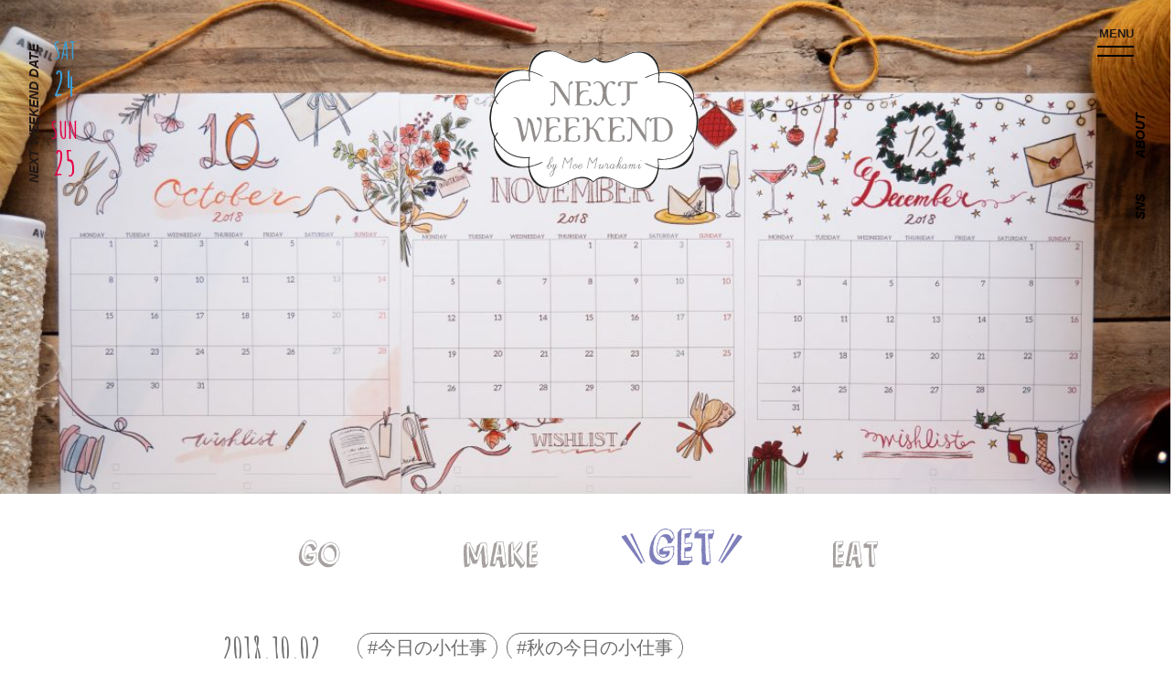

--- FILE ---
content_type: text/html; charset=UTF-8
request_url: https://nextweekend.jp/41017/
body_size: 16013
content:
<!DOCTYPE HTML>
<html lang="ja-JP">
<head>

<!-- Google tag (gtag.js) -->
<script async src="https://www.googletagmanager.com/gtag/js?id=G-JSP5T0MY77"></script>
<script>
  window.dataLayer = window.dataLayer || [];
  function gtag(){dataLayer.push(arguments);}
  gtag('js', new Date());
  gtag('config', 'G-JSP5T0MY77');
</script>

<!-- Google Tag Manager -->
<script>(function(w,d,s,l,i){w[l]=w[l]||[];w[l].push({'gtm.start':
new Date().getTime(),event:'gtm.js'});var f=d.getElementsByTagName(s)[0],
j=d.createElement(s),dl=l!='dataLayer'?'&l='+l:'';j.async=true;j.src=
'https://www.googletagmanager.com/gtm.js?id='+i+dl;f.parentNode.insertBefore(j,f);
})(window,document,'script','dataLayer','GTM-PL65797');</script>
<!-- End Google Tag Manager -->

<!-- Google Tag Manager -->
<script>(function(w,d,s,l,i){w[l]=w[l]||[];w[l].push({'gtm.start':
new Date().getTime(),event:'gtm.js'});var f=d.getElementsByTagName(s)[0],
j=d.createElement(s),dl=l!='dataLayer'?'&l='+l:'';j.async=true;j.src=
'https://www.googletagmanager.com/gtm.js?id='+i+dl;f.parentNode.insertBefore(j,f);
})(window,document,'script','dataLayer','GTM-MN9R5Q7');</script>
<!-- End Google Tag Manager -->

	<meta charset="UTF-8">
	<meta name="viewport" content="width=device-width, user-scalable=no, initial-scale=1.0, maximum-scale=1.0">
	<meta name="google" content="notranslate" />
	<meta http-equiv="content-language" content="ja">
	<meta name="google-site-verification" content="zAVBlywMKXC73y4ChbOVU4_ju16diK_WBPsybeG2wCs" />
	<meta property="og:image" content="https://nextweekend.jp/wp/wp-content/uploads/2018/10/6-800x533.jpg">
	<meta name="twitter:image" content="https://nextweekend.jp/wp/wp-content/uploads/2018/10/6-800x533.jpg">
	<meta itemprop="image" content="https://nextweekend.jp/wp/wp-content/themes/nextweekend/img/twitter_card.jpg">

	<link rel="shortcut icon" href="https://nextweekend.jp/wp/wp-content/themes/nextweekend/img/favicon.ico?201912122">
	<link rel="apple-touch-icon-precomposed" href="https://nextweekend.jp/wp/wp-content/themes/nextweekend/img/iosicon_150x150.png?201912122">

	<link href="https://fonts.googleapis.com/css?family=Amatic+SC:400,700|Delius" rel="stylesheet">
	<link href="https://fonts.googleapis.com/css?family=IM+Fell+Double+Pica" rel="stylesheet">
	<link href="https://fonts.googleapis.com/css?family=Josefin+Sans:400,400i,500,500i,700,700i&amp;display=swap&amp;subset=latin-ext,vietnamese" rel="stylesheet">
	<link rel="stylesheet" href="https://nextweekend.jp/wp/wp-content/themes/nextweekend/css/normalize.css">
	<link rel="stylesheet" type="text/css" href="//cdn.jsdelivr.net/npm/slick-carousel@1.8.1/slick/slick.css"/>
	<link rel="stylesheet" href="https://nextweekend.jp/wp/wp-content/themes/nextweekend/css/slider.css">
	<link rel="stylesheet" href="https://nextweekend.jp/wp/wp-content/themes/nextweekend/css/style.css?1768827648">
	<script type="text/javascript" src="https://nextweekend.jp/wp/wp-content/themes/nextweekend/js/jquery-2.2.4.min.js"></script>
	<script src="https://www.youtube.com/iframe_api"></script>
	<script type="text/javascript" src="//cdn.jsdelivr.net/npm/slick-carousel@1.8.1/slick/slick.min.js"></script>
	<script type="text/javascript" src="https://nextweekend.jp/wp/wp-content/themes/nextweekend/js/slider.js"></script>
	<script type="text/javascript" src="https://nextweekend.jp/wp/wp-content/themes/nextweekend/js/script.js?2020051901"></script>


	<script>var allowedBrowsers=["IEWin7","Chrome","Safari"];</script>
	<script src="https://nextweekend.jp/wp/wp-content/themes/nextweekend/js/SmoothScroll.min.js?ver=1.4.10"></script>
	<script>SmoothScroll({frameRate:60,animationTime:500,stepSize:100,pulseAlgorithm:1,pulseScale:4,pulseNormalize:1,accelerationDelta:50,accelerationMax:3,keyboardSupport:1,arrowScroll:50,fixedBackground:1});</script>
	<!--[if lt IE 9]>
		<script src="js/jquery-1.12.4.min.js"></script>
		<script src="js/html5shiv-printshiv.js"></script>
		<script src="js/html5shiv.js"></script>
	<![endif]-->
	<title>繋げて、塗って、楽しめる。 #今日の小仕事 カレンダー vol.1 - NEXTWEEKEND</title>

		<!-- All in One SEO 4.1.10 -->
		<meta name="description" content="小さな画面の中でなんでも出来てしまう、便利な時代。 だからこそ、生活の中に散りばめられた ちょっとしたアナログ" />
		<meta name="robots" content="max-image-preview:large" />
		<link rel="canonical" href="https://nextweekend.jp/41017/" />
		<meta property="og:locale" content="ja_JP" />
		<meta property="og:site_name" content="NEXTWEEKEND" />
		<meta property="og:type" content="article" />
		<meta property="og:title" content="繋げて、塗って、楽しめる。 #今日の小仕事 カレンダー vol.1 - NEXTWEEKEND" />
		<meta property="og:description" content="小さな画面の中でなんでも出来てしまう、便利な時代。 だからこそ、生活の中に散りばめられた ちょっとしたアナログ" />
		<meta property="og:url" content="https://nextweekend.jp/41017/" />
		<meta property="article:published_time" content="2018-10-02T08:51:31+00:00" />
		<meta property="article:modified_time" content="2022-10-11T08:56:50+00:00" />
		<meta name="twitter:card" content="summary_large_image" />
		<meta name="twitter:title" content="繋げて、塗って、楽しめる。 #今日の小仕事 カレンダー vol.1 - NEXTWEEKEND" />
		<meta name="twitter:description" content="小さな画面の中でなんでも出来てしまう、便利な時代。 だからこそ、生活の中に散りばめられた ちょっとしたアナログ" />
		<script type="application/ld+json" class="aioseo-schema">
			{"@context":"https:\/\/schema.org","@graph":[{"@type":"WebSite","@id":"https:\/\/nextweekend.jp\/#website","url":"https:\/\/nextweekend.jp\/","name":"NEXTWEEKEND","description":"\u5b63\u7bc0\u306e\u697d\u3057\u307f\u3068\u5c0f\u3055\u306a\u5de5\u592b\u3067\u3001\u7406\u60f3\u306e\u751f\u6d3b\u3092\u53f6\u3048\u308b","inLanguage":"ja","publisher":{"@id":"https:\/\/nextweekend.jp\/#organization"}},{"@type":"Organization","@id":"https:\/\/nextweekend.jp\/#organization","name":"NEXTWEEKEND","url":"https:\/\/nextweekend.jp\/"},{"@type":"BreadcrumbList","@id":"https:\/\/nextweekend.jp\/41017\/#breadcrumblist","itemListElement":[{"@type":"ListItem","@id":"https:\/\/nextweekend.jp\/#listItem","position":1,"item":{"@type":"WebPage","@id":"https:\/\/nextweekend.jp\/","name":"\u30db\u30fc\u30e0","description":"\u300cNEXTWEEKEND\u300d\u30e9\u30a4\u30d5\u30b9\u30bf\u30a4\u30eb\u30d7\u30ed\u30c7\u30e5\u30fc\u30b5\u30fc\u6751\u4e0a\u840c\u304c\u4e3b\u5bb0\u3059\u308b\u30a6\u30a7\u30d6\u30de\u30ac\u30b8\u30f3\u3002\u6b21\u306e\u9031\u672b\u306b\u53d6\u308a\u5165\u308c\u305f\u3044\u7406\u60f3\u306e\u751f\u6d3b\u3092\u63d0\u6848\u3057\u307e\u3059\u3002#\u9031\u672b\u91ce\u5fc3\u304c\u30dd\u30a4\u30f3\u30c8\u3002","url":"https:\/\/nextweekend.jp\/"}}]},{"@type":"Person","@id":"https:\/\/nextweekend.jp\/author\/garten_author\/#author","url":"https:\/\/nextweekend.jp\/author\/garten_author\/","name":"garten_author","image":{"@type":"ImageObject","@id":"https:\/\/nextweekend.jp\/41017\/#authorImage","url":"https:\/\/secure.gravatar.com\/avatar\/a22b45a5d755e552a57d59f9f0584bb3?s=96&d=mm&r=g","width":96,"height":96,"caption":"garten_author"}},{"@type":"WebPage","@id":"https:\/\/nextweekend.jp\/41017\/#webpage","url":"https:\/\/nextweekend.jp\/41017\/","name":"\u7e4b\u3052\u3066\u3001\u5857\u3063\u3066\u3001\u697d\u3057\u3081\u308b\u3002 #\u4eca\u65e5\u306e\u5c0f\u4ed5\u4e8b \u30ab\u30ec\u30f3\u30c0\u30fc vol.1 - NEXTWEEKEND","description":"\u5c0f\u3055\u306a\u753b\u9762\u306e\u4e2d\u3067\u306a\u3093\u3067\u3082\u51fa\u6765\u3066\u3057\u307e\u3046\u3001\u4fbf\u5229\u306a\u6642\u4ee3\u3002 \u3060\u304b\u3089\u3053\u305d\u3001\u751f\u6d3b\u306e\u4e2d\u306b\u6563\u308a\u3070\u3081\u3089\u308c\u305f \u3061\u3087\u3063\u3068\u3057\u305f\u30a2\u30ca\u30ed\u30b0","inLanguage":"ja","isPartOf":{"@id":"https:\/\/nextweekend.jp\/#website"},"breadcrumb":{"@id":"https:\/\/nextweekend.jp\/41017\/#breadcrumblist"},"author":"https:\/\/nextweekend.jp\/author\/garten_author\/#author","creator":"https:\/\/nextweekend.jp\/author\/garten_author\/#author","image":{"@type":"ImageObject","@id":"https:\/\/nextweekend.jp\/#mainImage","url":"https:\/\/nextweekend.jp\/wp\/wp-content\/uploads\/2018\/10\/6.jpg","width":4979,"height":3319},"primaryImageOfPage":{"@id":"https:\/\/nextweekend.jp\/41017\/#mainImage"},"datePublished":"2018-10-02T08:51:31+09:00","dateModified":"2022-10-11T08:56:50+09:00"},{"@type":"BlogPosting","@id":"https:\/\/nextweekend.jp\/41017\/#blogposting","name":"\u7e4b\u3052\u3066\u3001\u5857\u3063\u3066\u3001\u697d\u3057\u3081\u308b\u3002 #\u4eca\u65e5\u306e\u5c0f\u4ed5\u4e8b \u30ab\u30ec\u30f3\u30c0\u30fc vol.1 - NEXTWEEKEND","description":"\u5c0f\u3055\u306a\u753b\u9762\u306e\u4e2d\u3067\u306a\u3093\u3067\u3082\u51fa\u6765\u3066\u3057\u307e\u3046\u3001\u4fbf\u5229\u306a\u6642\u4ee3\u3002 \u3060\u304b\u3089\u3053\u305d\u3001\u751f\u6d3b\u306e\u4e2d\u306b\u6563\u308a\u3070\u3081\u3089\u308c\u305f \u3061\u3087\u3063\u3068\u3057\u305f\u30a2\u30ca\u30ed\u30b0","inLanguage":"ja","headline":"\u7e4b\u3052\u3066\u3001\u5857\u3063\u3066\u3001\u697d\u3057\u3081\u308b\u3002 #\u4eca\u65e5\u306e\u5c0f\u4ed5\u4e8b \u30ab\u30ec\u30f3\u30c0\u30fc vol.1","author":{"@id":"https:\/\/nextweekend.jp\/author\/garten_author\/#author"},"publisher":{"@id":"https:\/\/nextweekend.jp\/#organization"},"datePublished":"2018-10-02T08:51:31+09:00","dateModified":"2022-10-11T08:56:50+09:00","articleSection":"GET, #\u4eca\u65e5\u306e\u5c0f\u4ed5\u4e8b, #\u79cb\u306e\u4eca\u65e5\u306e\u5c0f\u4ed5\u4e8b","mainEntityOfPage":{"@id":"https:\/\/nextweekend.jp\/41017\/#webpage"},"isPartOf":{"@id":"https:\/\/nextweekend.jp\/41017\/#webpage"},"image":{"@type":"ImageObject","@id":"https:\/\/nextweekend.jp\/#articleImage","url":"https:\/\/nextweekend.jp\/wp\/wp-content\/uploads\/2018\/10\/6.jpg","width":4979,"height":3319}}]}
		</script>
		<!-- All in One SEO -->

<link rel='dns-prefetch' href='//s.w.org' />
<link rel="alternate" type="application/rss+xml" title="NEXTWEEKEND &raquo; 繋げて、塗って、楽しめる。 #今日の小仕事 カレンダー vol.1 のコメントのフィード" href="https://nextweekend.jp/41017/feed/" />
		<script type="text/javascript">
			window._wpemojiSettings = {"baseUrl":"https:\/\/s.w.org\/images\/core\/emoji\/13.1.0\/72x72\/","ext":".png","svgUrl":"https:\/\/s.w.org\/images\/core\/emoji\/13.1.0\/svg\/","svgExt":".svg","source":{"concatemoji":"https:\/\/nextweekend.jp\/wp\/wp-includes\/js\/wp-emoji-release.min.js?ver=5.8.12"}};
			!function(e,a,t){var n,r,o,i=a.createElement("canvas"),p=i.getContext&&i.getContext("2d");function s(e,t){var a=String.fromCharCode;p.clearRect(0,0,i.width,i.height),p.fillText(a.apply(this,e),0,0);e=i.toDataURL();return p.clearRect(0,0,i.width,i.height),p.fillText(a.apply(this,t),0,0),e===i.toDataURL()}function c(e){var t=a.createElement("script");t.src=e,t.defer=t.type="text/javascript",a.getElementsByTagName("head")[0].appendChild(t)}for(o=Array("flag","emoji"),t.supports={everything:!0,everythingExceptFlag:!0},r=0;r<o.length;r++)t.supports[o[r]]=function(e){if(!p||!p.fillText)return!1;switch(p.textBaseline="top",p.font="600 32px Arial",e){case"flag":return s([127987,65039,8205,9895,65039],[127987,65039,8203,9895,65039])?!1:!s([55356,56826,55356,56819],[55356,56826,8203,55356,56819])&&!s([55356,57332,56128,56423,56128,56418,56128,56421,56128,56430,56128,56423,56128,56447],[55356,57332,8203,56128,56423,8203,56128,56418,8203,56128,56421,8203,56128,56430,8203,56128,56423,8203,56128,56447]);case"emoji":return!s([10084,65039,8205,55357,56613],[10084,65039,8203,55357,56613])}return!1}(o[r]),t.supports.everything=t.supports.everything&&t.supports[o[r]],"flag"!==o[r]&&(t.supports.everythingExceptFlag=t.supports.everythingExceptFlag&&t.supports[o[r]]);t.supports.everythingExceptFlag=t.supports.everythingExceptFlag&&!t.supports.flag,t.DOMReady=!1,t.readyCallback=function(){t.DOMReady=!0},t.supports.everything||(n=function(){t.readyCallback()},a.addEventListener?(a.addEventListener("DOMContentLoaded",n,!1),e.addEventListener("load",n,!1)):(e.attachEvent("onload",n),a.attachEvent("onreadystatechange",function(){"complete"===a.readyState&&t.readyCallback()})),(n=t.source||{}).concatemoji?c(n.concatemoji):n.wpemoji&&n.twemoji&&(c(n.twemoji),c(n.wpemoji)))}(window,document,window._wpemojiSettings);
		</script>
		<style type="text/css">
img.wp-smiley,
img.emoji {
	display: inline !important;
	border: none !important;
	box-shadow: none !important;
	height: 1em !important;
	width: 1em !important;
	margin: 0 .07em !important;
	vertical-align: -0.1em !important;
	background: none !important;
	padding: 0 !important;
}
</style>
	<link rel='stylesheet' id='liquid-block-speech-css'  href='https://nextweekend.jp/wp/wp-content/plugins/liquid-speech-balloon/css/block.css?ver=5.8.12' type='text/css' media='all' />
<link rel='stylesheet' id='wp-pagenavi-css'  href='https://nextweekend.jp/wp/wp-content/plugins/wp-pagenavi/pagenavi-css.css?ver=2.70' type='text/css' media='all' />
<link rel="https://api.w.org/" href="https://nextweekend.jp/wp-json/" /><link rel="alternate" type="application/json" href="https://nextweekend.jp/wp-json/wp/v2/posts/41017" /><link rel="EditURI" type="application/rsd+xml" title="RSD" href="https://nextweekend.jp/wp/xmlrpc.php?rsd" />
<link rel="wlwmanifest" type="application/wlwmanifest+xml" href="https://nextweekend.jp/wp/wp-includes/wlwmanifest.xml" /> 
<meta name="generator" content="WordPress 5.8.12" />
<link rel='shortlink' href='https://nextweekend.jp/?p=41017' />
<link rel="alternate" type="application/json+oembed" href="https://nextweekend.jp/wp-json/oembed/1.0/embed?url=https%3A%2F%2Fnextweekend.jp%2F41017%2F" />
<link rel="alternate" type="text/xml+oembed" href="https://nextweekend.jp/wp-json/oembed/1.0/embed?url=https%3A%2F%2Fnextweekend.jp%2F41017%2F&#038;format=xml" />
<style type="text/css">.liquid-speech-balloon-00 .liquid-speech-balloon-avatar { background-image: url("https://nextweekend.jp/wp/wp-content/uploads/2023/05/DSC00705-scaled.jpg"); } .liquid-speech-balloon-00 .liquid-speech-balloon-avatar::after { content: "でわき"; } </style>
	<!-- Facebook Pixel Code -->
	<script>
	!function(f,b,e,v,n,t,s)
	{if(f.fbq)return;n=f.fbq=function(){n.callMethod?
	n.callMethod.apply(n,arguments):n.queue.push(arguments)};
	if(!f._fbq)f._fbq=n;n.push=n;n.loaded=!0;n.version='2.0';
	n.queue=[];t=b.createElement(e);t.async=!0;
	t.src=v;s=b.getElementsByTagName(e)[0];
	s.parentNode.insertBefore(t,s)}(window, document,'script',
	'https://connect.facebook.net/en_US/fbevents.js');
	fbq('init', '203176681921278');
	fbq('track', 'PageView');
	</script>
	<noscript><img height="1" width="1" style="display:none"
	src="https://www.facebook.com/tr?
	id=203176681921278&ev=PageView&noscript=1"
	/></noscript>
	<!-- End Facebook Pixel Code -->
</head>

<!--<body class="menuOpen">-->
<!--<body class="hashOpen">-->
<body id="body" class=" ">

<!-- Google Tag Manager (noscript) -->
<noscript><iframe src="https://www.googletagmanager.com/ns.html?id=GTM-PL65797"
height="0" width="0" style="display:none;visibility:hidden"></iframe></noscript>
<!-- End Google Tag Manager (noscript) -->

<!-- Google Tag Manager (noscript) -->
<noscript><iframe src="https://www.googletagmanager.com/ns.html?id=GTM-MN9R5Q7"
height="0" width="0" style="display:none;visibility:hidden"></iframe></noscript>
<!-- End Google Tag Manager (noscript) -->

	<div class="wrap inside" id="single">

		<!--	<div id="fixMenu" class="menuView">-->
		<div id="fixMenu">
			<div class="inner">
				<a href="https://nextweekend.jp" class="logo"><img src="https://nextweekend.jp/wp/wp-content/themes/nextweekend/img/hash_logo.png" alt=""></a>
				<ul class="menuList">
					<li class="menuHash"><a class="openHashBtn"><img src="https://nextweekend.jp/wp/wp-content/themes/nextweekend/img/top_menu_search.png" alt="search"></a></li>
					<li class="menuGo"><a href="https://nextweekend.jp/go/"><img src="https://nextweekend.jp/wp/wp-content/themes/nextweekend/img/menu_go.png" alt="GO"></a></li>
					<li class="menuMake"><a href="https://nextweekend.jp/make/"><img src="https://nextweekend.jp/wp/wp-content/themes/nextweekend/img/menu_make.png" alt="MAKE"></a></li>
					<li class="menuGet"><a href="https://nextweekend.jp/get/"><img src="https://nextweekend.jp/wp/wp-content/themes/nextweekend/img/menu_get.png" alt="GET"></a></li>
					<li class="menuEat"><a href="https://nextweekend.jp/eat/"><img src="https://nextweekend.jp/wp/wp-content/themes/nextweekend/img/menu_eat.png" alt="EAT"></a></li>
				</ul>
			</div>
		</div>

		<div class="fixLeft">
			<div class="date">
				<strong>NEXT WEEKEND DATE</strong>


				<ul class="weekend">
					<li class="sat">
						<a  target="_blank">
							<span>SAT</span><span>24</span>
						</a>
					</li>
					<li class="sun">
						<a  target="_blank">
							<span>SUN</span><span>25</span>
						</a>
					</li>
				</ul>
			</div>
		</div>

		<div id="openMenuBtn" class="menuBtn">
			<strong>MENU</strong>
			<span class="bar"></span>
			<span class="bar"></span>
		</div>




		<div class="fixRight">
			<div class="sideMenu">
				<ul class="sideList">
					<li class="sns" id="snsHover"><a>SNS</a></li>
					<li class="about"><a href="https://nextweekend.jp/about/">ABOUT</a></li>
				</ul>
				<ul class="snsList">
					<li class="snsInstagram"><a href="https://www.instagram.com/nextweekend_jp/" target="_blank"><img src="https://nextweekend.jp/wp/wp-content/themes/nextweekend/images/common/btn_nav_instagram.png" alt="INSTAGRAM"></a></li>
					<li class="snsPinterest"><a href="https://pin.it/3lVkcge" target="_blank"><img src="https://nextweekend.jp/wp/wp-content/themes/nextweekend/images/common/btn_nav_pinterest.png" alt="PINTEREST"></a></li>					
					<li class="snsFacebook"><a href="https://www.facebook.com/nextweekend.jp" target="_blank"><img src="https://nextweekend.jp/wp/wp-content/themes/nextweekend/images/common/btn_nav_fb.png" alt="FACEBOOK"></a></li>
					<li class="snsTwitter"><a href="https://twitter.com/NEXTWEEKEND_jp" target="_blank"><img src="https://nextweekend.jp/wp/wp-content/themes/nextweekend/images/common/btn_nav_tw.png" alt="TWITTER"></a></li>
					<li class="snsYoutube"><a href="https://www.youtube.com/user/NEXTWEEKENDofficial" target="_blank"><img src="https://nextweekend.jp/wp/wp-content/themes/nextweekend/images/common/btn_nav_youtube.png" alt="YOUTUBE"></a></li>
					<li class="snsLine"><a href="https://line.me/R/ti/p/%40nextweekend_jp" target="_blank"><img src="https://nextweekend.jp/wp/wp-content/themes/nextweekend/images/common/btn_nav_line.png" alt="LINE"></a></li>
				</ul>
			</div>
		</div>


	<header class="header" style="background-image:url('https://nextweekend.jp/wp/wp-content/uploads/2018/10/6-1200x682.jpg')">
		<div class="headInner">

			<div class="headMain loadInit">
				<div class="top_header">
					<!-- <img src="https://nextweekend.jp/wp/wp-content/themes/nextweekend/img/single_img_bg.png" alt=""> -->
					<h1 class="head_logo">
						<a href="https://nextweekend.jp">
							<img src="https://nextweekend.jp/wp/wp-content/themes/nextweekend/img/logo_bg.png" alt="" class="bg">
							<img src="https://nextweekend.jp/wp/wp-content/themes/nextweekend/img/logo.png" alt="" class="real">
							<div id="svg_logo"></div>
						</a>
					</h1>
				</div>
			</div>
		</div>
	</header>
	<div class="mainWrap">
		<div class="inner">

			<main id="main">

				<div class="headMenu">
					<ul>
						<li class="menuGo ">
							<a><img src="https://nextweekend.jp/wp/wp-content/themes/nextweekend/img/menu_go.png" alt="GO"></a>
						</li>
						<li class="menuMake ">
							<a><img src="https://nextweekend.jp/wp/wp-content/themes/nextweekend/img/menu_make.png" alt="MAKE"></a>
						</li>
						<li class="menuGet current">
							<a><img src="https://nextweekend.jp/wp/wp-content/themes/nextweekend/img/menu_get.png" alt="GET"></a>
						</li>
						<li class="menuEat ">
							<a><img src="https://nextweekend.jp/wp/wp-content/themes/nextweekend/img/menu_eat.png" alt="EAT"></a>
						</li>
					</ul>
				</div>
				<div class="singleCont">
					<div class="articleInfos">
						<div class="clearfix">
							<div class="date">2018.10.02</div>
							<div class="hashList">
								<ul>
									<li><a href="https://nextweekend.jp/tag/%e4%bb%8a%e6%97%a5%e3%81%ae%e5%b0%8f%e4%bb%95%e4%ba%8b/">#今日の小仕事</a></li>
									<li><a href="https://nextweekend.jp/tag/%e7%a7%8b%e3%81%ae%e4%bb%8a%e6%97%a5%e3%81%ae%e5%b0%8f%e4%bb%95%e4%ba%8b/">#秋の今日の小仕事</a></li>
								</ul>
							</div>
						</div>
						<div class="subTitle">
							<a href="http://nextweekendstore.jp/">								NEXTWEEKEND STORE							</a>						</div>

						<div class="title">繋げて、塗って、楽しめる。 #今日の小仕事 カレンダー vol.1</div>
					</div>

					<section class="articleCont">
						<p>小さな画面の中でなんでも出来てしまう、便利な時代。</p>
<p>だからこそ、生活の中に散りばめられた<br />
ちょっとしたアナログなものが<br />
一層あったかく感じられるもの。</p>
<p>例えばカレンダーだって、<br />
便利な機能もいろいろあるけれど、<br />
紙に印刷して手書きで予定を埋めていく作業には<br />
いつまでも変わらない楽しみがあります。</p>
<p>そんな楽しみを身近に感じてもらいたいと、<br />
2017年10月から1年間<br />
NEXTWEEKENDオリジナルのカレンダーを<br />
作って無料配信してきました。</p>
<p><img loading="lazy" class="alignnone size-large wp-image-41316" src="https://nextweekend.jp/wp/wp-content/uploads/2018/10/1-800x533.jpg" alt="" width="800" height="533" /></p>
<p>季節のイラストとWISHLISTが好評で、<br />
たくさんの方がプリントして楽しんでくださり、<br />
累計ダウンロード数は約4,000件！</p>
<p><img loading="lazy" class="alignnone size-full wp-image-41317" src="https://nextweekend.jp/wp/wp-content/uploads/2018/10/2.png" alt="" width="750" height="934" /></p>
<p>「なくても困らないけど、あると嬉しいもの」<br />
<a href="https://www.instagram.com/explore/tags/今日の小仕事/" target="_blank" rel="noopener noreferrer">#今日の小仕事</a> のハッシュタグで提案している、<br />
生活を彩るヒント。</p>
<p>この輪がもっともっと広がってほしいという思いから、<br />
また1年間、オリジナルカレンダーを<br />
配信できることに決まりました！</p>
<p><img loading="lazy" class="alignnone size-large wp-image-41357" src="https://nextweekend.jp/wp/wp-content/uploads/2018/10/Calendar10-12-800x407.png" alt="" width="800" height="407" /></p>
<p>紙や出力サイズをカスタマイズすれば、<br />
壁掛けや卓上、ノートに挟み込んで持ち歩き用など、<br />
ご自身のライフスタイルに合わせてご活用いただけます。</p>
<p><img loading="lazy" class="alignnone size-large wp-image-41318" src="https://nextweekend.jp/wp/wp-content/uploads/2018/10/3-800x533.jpg" alt="" width="800" height="533" /></p>
<p>WISHLISTの欄にはその月に叶えたいこと、<br />
やりたいことを自由に書き込んで、<br />
季節を楽しみつくすお供にしてくださいね。<br />
そしてせっかく2年目になるので、<br />
今回からデザイン面を中心に、<br />
少しバージョンアップさせてみました。</p>
<p>今まで以上に皆さんの生活に<br />
寄り添えるものになると嬉しいです。</p>
<p>&nbsp;</p>
<div class="cat-make-title-h2">使いやすさUP！<br />
縦型レイアウト</div>
<p><img loading="lazy" class="alignnone size-large wp-image-41319" src="https://nextweekend.jp/wp/wp-content/uploads/2018/10/4-800x533.jpg" alt="" width="800" height="533" /></p>
<p>従来の横型から、縦型に変更。</p>
<p>壁に貼り付けるのはもちろん、<br />
ノートや手帳などに挟み込んで使う際にも便利に！</p>
<p><img loading="lazy" class="alignnone size-large wp-image-41320" src="https://nextweekend.jp/wp/wp-content/uploads/2018/10/5-800x533.jpg" alt="" width="800" height="533" /></p>
<p>小さめの額に入れるのも可愛いですよ。</p>
<p>&nbsp;</p>
<div class="cat-make-title-h2">3か月分並べて楽しい、<br />
繋がりのあるデザイン</div>
<p><img loading="lazy" class="alignnone size-large wp-image-41321" src="https://nextweekend.jp/wp/wp-content/uploads/2018/10/6-800x533.jpg" alt="" width="800" height="533" /></p>
<p>従来は、1か月分で完成されたデザインにしていましたが、<br />
せっかくまとめてダウンロードしてもらうので、<br />
少しでも皆さんの楽しみが増えるように！と<br />
3か月分並べて飾っても1枚の絵のように<br />
楽しめるデザインにしてみました。</p>
<p>10月から少しずつ小仕事を深めていって、<br />
12月に華やかなクリスマスパーティを<br />
大切な人と囲むまでの様子を<br />
素敵なイラストで表現してくださったのは、<br />
イラストレーターの<a href="https://www.instagram.com/joetonozomi/" target="_blank" rel="noopener noreferrer">Nozomi Yuasa</a>さん。</p>
<p>3枚並べて飾りながら、ぜひこの絵のように<br />
小仕事を深められる秋冬にしていただけたら嬉しいです。</p>
<p>&nbsp;</p>
<div class="cat-make-title-h2">紙だからこそ、<br />
大人も子どもも楽しめる！<br />
モノクロ塗り絵バージョン</div>
<p><img loading="lazy" class="alignnone size-large wp-image-41322" src="https://nextweekend.jp/wp/wp-content/uploads/2018/10/7-800x533.jpg" alt="" width="800" height="533" /></p>
<p>そして今回からなんと！<br />
Nozomi Yuasaさんが色付けたデータの他に、<br />
色がないモノクロバージョンも<br />
同時にダウンロードいただける仕様に。</p>
<p>NEXTWEEKEND編集部も<br />
全員で塗り絵をしてみましたが、<br />
予想以上の楽しさ…！</p>
<p><img loading="lazy" class="alignnone size-large wp-image-41323" src="https://nextweekend.jp/wp/wp-content/uploads/2018/10/8-800x533.jpg" alt="" width="800" height="533" /><img loading="lazy" class="alignnone size-large wp-image-41324" src="https://nextweekend.jp/wp/wp-content/uploads/2018/10/9-800x533.jpg" alt="" width="800" height="533" /></p>
<p>色鉛筆や色付きの筆ペンで<br />
自分好みの配色に仕上げてみたり、</p>
<p><img loading="lazy" class="alignnone size-large wp-image-41359" src="https://nextweekend.jp/wp/wp-content/uploads/2018/10/10-1-800x533.jpg" alt="" width="800" height="533" /></p>
<p>水彩絵の具で背景だけを塗ってみたり、<br />
上級者は紙刺繍を施してみたり！</p>
<p>好きな画材で色付けして、<br />
自分だけのオリジナルデザインを楽しむことができます♩</p>
<p>データさえあれば何度でも印刷して、<br />
やり直しもできるのがプリンタブルのいいところ。</p>
<p>お気に入りの1枚ができたら、<br />
<a href="https://www.instagram.com/explore/tags/%E4%BB%8A%E6%97%A5%E3%81%AE%E5%B0%8F%E4%BB%95%E4%BA%8B/" target="_blank" rel="noopener noreferrer">#今日の小仕事</a> で教えてくださいね。</p>
<p>&nbsp;</p>
<h3 class="cooking-title-h3">PRINTABLE（プリンタブル）とは？</h3>
<p>PRINTABLEとは直訳で”印刷可能”という意味。<br />
NEXTWEEKENDではデータでダウンロードしていただける様々なPRINTABLEコンテンツのデータ販売をしています。<br />
ダウンロードしたデータはお好みの用紙やサイズに出力して、それぞれの用途でお楽しみいただけます。</p>
<p>&nbsp;</p>
<div class="cooking-back"><strong>商品情報</strong><br />
内容：#今日の小仕事カレンダー（2018年10月・11月・12月分）<br />
推奨印刷サイズ：A3以下<br />
※ダウンロードの際はファイルを圧縮しておりますので、解凍してご利用下さい。<br />
ファイル形式：PDF形式<br />
<a href="http://nextweekendstore.jp/?pid=135516334" target="_blank" rel="noopener noreferrer">無料ダウンロードはこちらから</a></div>
<p>&nbsp;</p>
<section class="articleCont"><a href="https://nextweekend.jp/canon/" target="_blank" rel="noopener noreferrer"><img loading="lazy" class="size-large wp-image-23411 aligncenter" src="https://nextweekend.jp/wp/wp-content/uploads/2017/10/Canon_Banner_miyako-800x630.png" sizes="(max-width: 800px) 100vw, 800px" srcset="https://nextweekend.jp/wp/wp-content/uploads/2017/10/Canon_Banner_miyako.png 800w, https://nextweekend.jp/wp/wp-content/uploads/2017/10/Canon_Banner_miyako-768x605.png 768w" alt="" width="800" height="630" /></a></p>
<p style="text-align: center;"><img loading="lazy" class="alignnone size-large wp-image-30869 aligncenter" src="https://nextweekend.jp/wp/wp-content/uploads/2018/03/5fd991eb81ed12dd47d446cda18a23c5-800x191.jpg" sizes="(max-width: 800px) 100vw, 800px" srcset="https://nextweekend.jp/wp/wp-content/uploads/2018/03/5fd991eb81ed12dd47d446cda18a23c5-800x191.jpg 800w, https://nextweekend.jp/wp/wp-content/uploads/2018/03/5fd991eb81ed12dd47d446cda18a23c5-768x184.jpg 768w" alt="" width="800" height="191" /><strong>「Community Project」</strong>とは？</p>
<p>NEXTWEEKENDの「季節の楽しみと小さな工夫」というコンセプトのもと、他企業や他ブランドと共に、今より少し楽しい生活を考えていく記事広告コンテンツです。<br />
プロジェクトごとにオリジナルの共通言語（ハッシュタグ）を設定し、企業/ブランドとNEXTWEEKEND、そして読者である女性たちで、理想の生活を叶える“コミュニティ”を一緒に作り上げていきたいという思いが込められています。</p>
</section>
<div class="sns_share"></div>
					</section>
					<div class="sns_share">
						<h2 class="secTitle title">Share On</h2>
						<div class="share-parts pconly">
							<a class="fb" href="http://www.facebook.com/share.php?u=https://nextweekend.jp/41017/" onclick="window.open(this.href, 'FBwindow', 'width=650, height=450, menubar=no, toolbar=no, scrollbars=yes'); return false;"><img src="https://nextweekend.jp/wp/wp-content/themes/nextweekend/images/common/btn_nav_fb.png" alt=""></a>
							<a class="tw" href="http://twitter.com/share?url=https://nextweekend.jp/41017/&text=繋げて、塗って、楽しめる。 #今日の小仕事 カレンダー vol.1 @nextweekend_jp" target="_blank"><img src="https://nextweekend.jp/wp/wp-content/themes/nextweekend/images/common/btn_nav_tw.png" alt=""></a>
							<a class="line btn" href="http://line.me/R/msg/text/?繋げて、塗って、楽しめる。 #今日の小仕事 カレンダー vol.1 https://nextweekend.jp/41017/"><img src="https://nextweekend.jp/wp/wp-content/themes/nextweekend/images/common/btn_nav_line.png" alt=""></a>
						</div>
					</div>
				</div>





			</main>
<footer id="footer" class="siteFooter">
	<div class="siteFooter--inner">
		<div class="siteFooter--top">
			<div class="siteFooter--title">Follow Us On</div>
			<ul class="siteFooter--sns">
				<li><a href="https://www.instagram.com/nextweekend_jp/" target="_blank"><img src="https://nextweekend.jp/wp/wp-content/themes/nextweekend/images/common/btn_nav_instagram.png" alt="INSTAGRAM"></a></li>
				<li><a href="https://pin.it/3lVkcge" target="_blank"><img src="https://nextweekend.jp/wp/wp-content/themes/nextweekend/images/common/btn_nav_pinterest.png" alt="PINTEREST"></a></li>
				<li><a href="https://www.facebook.com/nextweekend.jp" target="_blank"><img src="https://nextweekend.jp/wp/wp-content/themes/nextweekend/images/common/btn_nav_fb.png" alt="FACEBOOK"></a></li>
				<li><a href="https://twitter.com/NEXTWEEKEND_jp" target="_blank"><img src="https://nextweekend.jp/wp/wp-content/themes/nextweekend/images/common/btn_nav_tw.png" alt="TWITTER"></a></li>
				<li><a href="https://www.youtube.com/user/NEXTWEEKENDofficial" target="_blank"><img src="https://nextweekend.jp/wp/wp-content/themes/nextweekend/images/common/btn_nav_youtube.png" alt="YOUTUBE"></a></li>
				<li><a href="https://line.me/R/ti/p/%40nextweekend_jp" target="_blank"><img src="https://nextweekend.jp/wp/wp-content/themes/nextweekend/images/common/btn_nav_line.png" alt="LINE"></a></li>
			</ul>
		</div>
		<div class="siteFooter--main">
			<ul class="siteFooter--linkList">
				<li><a href="http://nextweekendstore.jp/"><img src="https://nextweekend.jp/wp/wp-content/themes/nextweekend/images/common/icon_cart_2.png" alt="LINE"><span>NEXTWEEKEND STORE</span></a></li>
				<li><a href="https://www.instagram.com/gartencoffee/" target="_blank"><span>GARTEN COFFEE &amp; Seasonal WISHES</span><img src="https://nextweekend.jp/wp/wp-content/themes/nextweekend/images/common/icon_targetBlank.png"></a></li>
				<li><a href="https://www.gar-ten.com/" target="_blank"><span>Garten.inc</span><img src="https://nextweekend.jp/wp/wp-content/themes/nextweekend/images/common/icon_targetBlank.png" alt="Garten.inc"></a></li>
			</ul>
			<div class="siteFooter--anchor"><a href="https://nextweekend.jp/community_project/">広告掲載・タイアップについてのお問合せ</a></div>
			<div class="siteFooter--anchor"><a href="https://nextweekend.jp/contact/">記事・サービスについてのお問合せ</a></div>
			<div class="siteFooter--text">
				<div class="siteFooter--address">ROOM 105, Rosabianca Building, 3-42-11,<br>Jingumae,Shibuya-ku,Tokyo,JAPAN</div>
			</div>
		</div>
		<div class="siteFooter--bottom">
			<div class="siteFooter--figure">
				<div class="siteFooter--image"><img src="https://nextweekend.jp/wp/wp-content/themes/nextweekend/img/logo.png"></div>
			</div>
			<div class="siteFooter--text">
				<div class="siteFooter--copyright">
					<div class="siteFooter--image"><img src="https://nextweekend.jp/wp/wp-content/themes/nextweekend/images/common/icon_copyright_1.png"></div>
					<div class="siteFooter--string">GARTEN　All Rights Reserved.</div>
				</div>
			</div>
		</div>
	</div>
</footer>		</div>
	</div>
	<div id="toTop"><a href=""><img src="https://nextweekend.jp/wp/wp-content/themes/nextweekend/img/to_top.png" alt=""></a></div>

	<div id="modal">
		<div id="globalNav">
			<div class="globalInner">
				<nav id="main_nav">
					<div id="main_nav_contents">
<!--
						<div class="wrapper">
							<div class="nav_header">
								<h1 class="head_logo"><a href="https://nextweekend.jp"><img src="https://nextweekend.jp/wp/wp-content/themes/nextweekend/img/logo_scroll.png" alt=""><img src="https://nextweekend.jp/wp/wp-content/themes/nextweekend/img/logo_nav2.png" alt=""></a></h1>
							</div>
						</div>
-->
						<div class="wrapper">
							<div class="nav_body">
								<div class="row1">
									<ul class="normal">
										<li><a href="https://nextweekend.jp/all/"><span>ALL ARTICLE</span><small>／ すべての記事</small></a></li>
										<li><a href="https://nextweekend.jp/series/"><span>SERIES</span><small>／ 特集一覧</small></a></li>
										<li><a href="https://nextweekend.jp/column/"><span>COLUMN</span><small>／ コラム一覧</small></a></li>
										<li><a href="https://nextweekend.jp/event/event/"><span>EVENT</span><small>／ 季節のイベント情報</small></a></li>
										<li><a href="https://nextweekend.jp/monthly/"><span>#MONTHLY THEME</span><small>／ 今月のテーマ</small></a></li>
									</ul>
								</div>
								<div class="row2">
									<ul>
										<li><a href="https://nextweekend.jp/about/"><span>ABOUT US</span><small>／ NEXTWEEKENDについて</small></a></li>
										<li><a href="https://nextweekend.jp/weekender/"><span>WEEKENDER</span><small>／ 読者組織 WEEKENDER 編集部</small></a></li>
										<li><a href="https://nextweekend.jp/magazine2018aw/"><span>MAGAZINE</span><small>／ 雑誌 NEXTWEEKEND</small></a></li>
									</ul>
								</div>
								<div class="row3">
									<div class="title">Follow Us On</div>
									<ul class="sns">
										<li><a href="https://www.instagram.com/nextweekend_jp/" target="_blank"><img src="https://nextweekend.jp/wp/wp-content/themes/nextweekend/images/common/btn_nav_instagram.png" alt="INSTAGRAM"></a></li>
										<li><a href="https://pin.it/3lVkcge" target="_blank"><img src="https://nextweekend.jp/wp/wp-content/themes/nextweekend/images/common/btn_nav_pinterest.png" alt="PINTEREST"></a></li>
										<li><a href="https://www.facebook.com/nextweekend.jp" target="_blank"><img src="https://nextweekend.jp/wp/wp-content/themes/nextweekend/images/common/btn_nav_fb.png" alt="FACEBOOK"></a></li>
										<li><a href="https://twitter.com/NEXTWEEKEND_jp" target="_blank"><img src="https://nextweekend.jp/wp/wp-content/themes/nextweekend/images/common/btn_nav_tw.png" alt="TWITTER"></a></li>
										<li><a href="https://www.youtube.com/user/NEXTWEEKENDofficial" target="_blank"><img src="https://nextweekend.jp/wp/wp-content/themes/nextweekend/images/common/btn_nav_youtube.png" alt="YOUTUBE"></a></li>
										<li><a href="https://line.me/R/ti/p/%40nextweekend_jp" target="_blank"><img src="https://nextweekend.jp/wp/wp-content/themes/nextweekend/images/common/btn_nav_line.png" alt="LINE"></a></li>
									</ul>
								</div>
								<div class="row4">
									<ul>
										<li><a href="http://nextweekendstore.jp/" target="_blank"><span><img src="https://nextweekend.jp/wp/wp-content/themes/nextweekend/images/common/icon_cart_2.png" alt="LINE">NEXTWEEKEND STORE</span></a></li>
										<li><a href="https://www.instagram.com/gartencoffee/" target="_blank"><span>GARTEN COFFEE &amp; Seasonal WISHES<img src="https://nextweekend.jp/wp/wp-content/themes/nextweekend/images/common/icon_targetBlank.png"></span></a></li>
										<li><a href="https://www.gar-ten.com/" target="_blank"><span>Garten.inc<img src="https://nextweekend.jp/wp/wp-content/themes/nextweekend/images/common/icon_targetBlank.png" alt="Garten.inc"></span></a></li>
										<li class="contact"><a href="https://nextweekend.jp/community_project/"><small>広告掲載・タイアップについてのお問合せ</small></a></li>
										<li class="contact"><a href="https://nextweekend.jp/contact/"><small>記事・サービスについてのお問合せ</small></a></li>
									</ul>
								</div>
							</div>
		<!--
							<div class="nav_foot">
								<h3>OUR OTHER CONTENT</h3>
								<ul class="other">
									<li><a href="http://www.nextweekendstore.jp" target="_blank"><img src="https://nextweekend.jp/wp/wp-content/themes/nextweekend/img/menu_store.gif" alt="NEXT WEEKEND STORE"></a></li>
									<li><a href="https://nextweekend.jp/magazine2018aw/"><img src="https://nextweekend.jp/wp/wp-content/themes/nextweekend/img/menu_magazine.gif" alt="NEXT WEEKEND MAGAZINE"></a></li>
								</ul>
							</-->
						</div>
					</div>
				</nav>

			</div>
			<div id="globalNavBg"></div>
		</div>

		<div id="hashNav">
			<div class="hashInner">
				<div class="inner clearfix">
					<div class="hashSide">
						<img src="https://nextweekend.jp/wp/wp-content/themes/nextweekend/img/top_menu_search.png" alt="">
					</div>
					<div class="hashMain">
						<strong class="hashTitle"><img src="https://nextweekend.jp/wp/wp-content/themes/nextweekend/img/hash_title.png" alt=""><img src="https://nextweekend.jp/wp/wp-content/themes/nextweekend/img/hash_logo.png" alt=""></strong>

						<div class="header_search">
							<form method="get" action="https://nextweekend.jp">
								<ul>
									<li class="searchWrap">
										<div><span></span></div>
										<input type="search" name="s" id="search" placeholder=" フリーワード検索" value="">
									</li>
									<li class="submit">
										<input type="submit" value="">
									</li>
								</ul>
							</form>
						</div>

						<div class="hashListWrap">
							<div class="hashList "><ul>
								<li><a href="https://nextweekend.jp/tag/%e9%80%b1%e6%9c%ab%e9%87%8e%e5%bf%83/">#週末野心</a></li>
								<li><a href="https://nextweekend.jp/tag/%e8%87%aa%e6%84%9b%e6%97%a5%e8%a8%98/">#自愛日記</a></li>
								<li><a href="https://nextweekend.jp/tag/%e9%81%8a%e3%81%b3%e3%81%ae%e5%bf%83/">#遊びの心</a></li>
								<li><a href="https://nextweekend.jp/tag/%e6%8e%a8%e3%81%97%e3%81%9f%e3%81%84%e3%81%93%e3%81%a8/">#推したいこと</a></li>
								<li><a href="https://nextweekend.jp/tag/%e3%81%8a%e3%82%84%e3%81%a4%e3%83%ac%e3%82%b7%e3%83%94/">#おやつレシピ</a></li>
								<li><a href="https://nextweekend.jp/tag/%e5%a4%8f%e3%83%ac%e3%82%b7%e3%83%94/">#夏レシピ</a></li>
								<li><a href="https://nextweekend.jp/tag/%e7%a7%8b%e3%83%ac%e3%82%b7%e3%83%94/">#秋レシピ</a></li>
								<li><a href="https://nextweekend.jp/tag/%e4%bb%8a%e6%97%a5%e3%81%ae%e5%b0%8f%e4%bb%95%e4%ba%8b/">#今日の小仕事</a></li>
								<li><a href="https://nextweekend.jp/tag/%e3%81%8b%e3%81%9e%e3%81%8f%e3%81%94%e3%81%a8/">#かぞくごと</a></li>
								<li><a href="https://nextweekend.jp/tag/%e3%81%9f%e3%81%ae%e3%81%97%e3%81%84%e4%bd%99%e9%9f%bb/">たのしい余韻</a></li>
								<li><a href="https://nextweekend.jp/tag/%e6%98%a5%e3%83%ac%e3%82%b7%e3%83%94/">春レシピ</a></li>
								<li><a href="https://nextweekend.jp/tag/%e5%b0%8f%e3%81%95%e3%81%aa%e6%8c%91%e6%88%a6/">#小さな挑戦</a></li>
								<li><a href="https://nextweekend.jp/tag/%e4%bb%8a%e6%97%a5%e3%81%ae%e4%bd%99%e7%99%bd/">今日の余白</a></li>
								<li><a href="https://nextweekend.jp/tag/%e6%98%a5%e3%81%ae%e3%83%a0%e3%83%bc%e3%83%89/">#春のムード</a></li>
								<li><a href="https://nextweekend.jp/tag/%e3%81%af%e3%81%98%e3%82%81%e3%81%a9%e3%81%8d/">#はじめどき</a></li>
								<li><a href="https://nextweekend.jp/tag/%e7%84%a6%e3%81%8c%e3%82%8c%e3%81%9f%e6%97%a5/">焦がれた日</a></li>
								<li><a href="https://nextweekend.jp/tag/%e3%81%9b%e3%81%a3%e3%81%8b%e3%81%8f%e3%81%aa%e3%82%89%e7%b2%be%e7%a5%9e/">#せっかくなら精神</a></li>
								<li><a href="https://nextweekend.jp/tag/%e3%81%8b%e3%81%bf%e3%81%97%e3%82%81%e3%82%8b%e6%99%82%e9%96%93/">#かみしめる時間</a></li>
							</ul></div>
							<div class="hashList  hidden"><div class="sizeGetter"><ul>
								<li><a href="https://nextweekend.jp/tag/%e6%84%9b%e3%81%97%e3%81%84%e6%99%af%e8%89%b2/">#愛しい景色</a></li>
								<li><a href="https://nextweekend.jp/tag/%e5%a5%bd%e5%a5%87%e5%bf%83%e3%81%ae%e3%81%be%e3%81%be%e3%81%ab/">#好奇心のままに</a></li>
								<li><a href="https://nextweekend.jp/tag/%e5%a4%8f%e5%a4%9c%e6%97%a5%e8%a8%98/">#夏夜日記</a></li>
								<li><a href="https://nextweekend.jp/tag/%e6%9a%ae%e3%82%89%e3%81%97%e3%81%ae%e5%be%ae%e8%aa%bf%e6%95%b4/">#暮らしの微調整</a></li>
								<li><a href="https://nextweekend.jp/tag/%e3%81%82%e3%81%9d%e3%81%b3%e3%81%ae%e5%ad%a6%e3%81%b3/">#あそびの学び</a></li>
								<li><a href="https://nextweekend.jp/tag/%e4%bb%8a%e6%97%a5%e3%81%ae%e8%8a%bd%e5%90%b9%e3%81%8d/">#今日の芽吹き</a></li>
								<li><a href="https://nextweekend.jp/tag/%e6%98%a5%e3%81%ae%e7%9b%ae%e7%b7%9a/">#春の目線</a></li>
								<li><a href="https://nextweekend.jp/tag/%e3%81%b5%e3%81%8f%e3%82%89%e3%82%80%e6%b0%97%e6%8c%81%e3%81%a1/">#ふくらむ気持ち</a></li>
								<li><a href="https://nextweekend.jp/tag/%e3%81%9f%e3%81%ae%e3%81%97%e3%82%80%e6%94%af%e5%ba%a6/">#たのしむ支度</a></li>
								<li><a href="https://nextweekend.jp/tag/commonfield/">#COMMONFIELD</a></li>
								<li><a href="https://nextweekend.jp/tag/%e5%86%ac%e3%83%ac%e3%82%b7%e3%83%94/">#冬レシピ</a></li>
								<li><a href="https://nextweekend.jp/tag/thepicnicday/">#thepicnicday</a></li>
								<li><a href="https://nextweekend.jp/tag/weekender%e7%b7%a8%e9%9b%86%e9%83%a8/">#Weekender編集部</a></li>
								<li><a href="https://nextweekend.jp/tag/%e6%98%a5%e3%81%ae%e4%bb%8a%e6%97%a5%e3%81%ae%e5%b0%8f%e4%bb%95%e4%ba%8b/">#春の今日の小仕事</a></li>
								<li><a href="https://nextweekend.jp/tag/thefamilynote/">#thefamilynote</a></li>
								<li><a href="https://nextweekend.jp/tag/%e3%83%95%e3%82%a1%e3%83%9f%e3%83%8e%e3%83%a9%e3%82%b8%e3%82%aa/">#ファミノラジオ</a></li>
								<li><a href="https://nextweekend.jp/tag/%e3%83%95%e3%82%a1%e3%83%9f%e3%83%8e%e4%ba%8b%e6%83%85/">#ファミノ事情</a></li>
								<li><a href="https://nextweekend.jp/tag/%e9%87%8e%e5%bf%83%e3%82%b5%e3%82%a4%e3%82%af%e3%83%ab/">#野心サイクル</a></li>
							</ul></div></div>
							<div class="hashList  hidden"><div class="sizeGetter"><ul>
								<li><a href="https://nextweekend.jp/tag/%e4%b9%be%e6%9d%af%e3%81%97%e3%81%9f%e3%81%8f%e3%81%a6/">#乾杯したくて</a></li>
								<li><a href="https://nextweekend.jp/tag/%e4%bd%9c%e3%82%8a%e3%81%9f%e3%81%8b%e3%81%a3%e3%81%9f%e6%99%82%e9%96%93/">#作りたかった時間</a></li>
								<li><a href="https://nextweekend.jp/tag/%e5%86%ac%e3%81%ae%e4%bb%8a%e6%97%a5%e3%81%ae%e5%b0%8f%e4%bb%95%e4%ba%8b/">#冬の今日の小仕事</a></li>
								<li><a href="https://nextweekend.jp/tag/%e3%82%b3%e3%83%9f%e3%83%a5%e3%83%9e%e3%83%8d%e3%83%81%e3%83%a3%e3%83%ac%e3%83%b3%e3%82%b8/">#コミュマネチャレンジ</a></li>
								<li><a href="https://nextweekend.jp/tag/%e4%bb%8a%e6%97%a5%e3%81%ae%e5%b0%8f%e4%bb%95%e4%ba%8b%e3%83%a9%e3%83%83%e3%83%94%e3%83%b3%e3%82%b0/">#今日の小仕事ラッピング</a></li>
								<li><a href="https://nextweekend.jp/tag/%e3%82%88%e3%81%8f%e3%81%b0%e3%82%8a%e3%81%9f%e3%81%84%e6%97%a5/">#よくばりたい日</a></li>
								<li><a href="https://nextweekend.jp/tag/%e3%81%93%e3%81%9d%e3%81%a3%e3%81%a8%e8%a8%80%e3%81%84%e3%81%9f%e3%81%84/">#こそっと言いたい</a></li>
								<li><a href="https://nextweekend.jp/tag/%ef%bc%83%e3%81%8b%e3%81%9e%e3%81%8f%e3%81%94%e3%81%a8-momkids/">＃かぞくごと-MOM&amp;KIDS-</a></li>
								<li><a href="https://nextweekend.jp/tag/%e3%81%86%e3%82%8c%e3%81%97%e3%81%84%e4%bb%95%e8%be%bc%e3%81%bf/">#うれしい仕込み</a></li>
								<li><a href="https://nextweekend.jp/tag/%ef%bc%83%e5%8f%b6%e3%81%88%e3%81%a6%e3%82%88%e3%81%8b%e3%81%a3%e3%81%9f%e9%80%b1%e6%9c%ab%e9%87%8e%e5%bf%83/">＃叶えてよかった週末野心</a></li>
								<li><a href="https://nextweekend.jp/tag/%e3%81%a8%e3%81%a8%e3%81%ae%e3%81%88%e3%82%8b%e6%97%a5/">#ととのえる日</a></li>
								<li><a href="https://nextweekend.jp/tag/%e4%bb%8a%e5%b9%b4%e3%81%ae%e3%81%a0%e3%82%93%e3%82%89%e3%82%93/">#今年のだんらん</a></li>
								<li><a href="https://nextweekend.jp/tag/%e6%84%8f%e5%a4%96%e3%81%aa%e9%81%b8%e6%8a%9e/">#意外な選択</a></li>
								<li><a href="https://nextweekend.jp/tag/%e9%80%b1%e6%9c%ab%e9%87%8e%e5%bf%83%e7%a5%ad/">#週末野心祭</a></li>
								<li><a href="https://nextweekend.jp/tag/%e5%af%86%e3%81%8b%e3%81%aa%e7%a0%94%e7%a9%b6/">#密かな研究</a></li>
								<li><a href="https://nextweekend.jp/tag/%e9%a2%a8%e3%81%a8%e9%81%8a%e3%81%b6/">#風と遊ぶ</a></li>
								<li><a href="https://nextweekend.jp/tag/%ef%bc%83%e3%82%ac%e3%83%ab%e3%83%86%e3%83%b3%e3%82%b3%e3%83%bc%e3%83%92%e3%83%bc%e9%83%a8/">＃ガルテンコーヒー部</a></li>
								<li><a href="https://nextweekend.jp/tag/%e3%81%84%e3%81%a4%e3%81%8b%e6%80%9d%e3%81%84%e5%87%ba%e3%81%99%e6%97%a5/">#いつか思い出す日</a></li>
							</ul></div></div>
							<div class="hashList  hidden"><div class="sizeGetter"><ul>
								<li><a href="https://nextweekend.jp/tag/discovertochigi/">#discovertochigi</a></li>
								<li><a href="https://nextweekend.jp/tag/%e9%80%b1%e6%9c%ab%e6%a8%aa%e4%b8%81/">#週末横丁</a></li>
								<li><a href="https://nextweekend.jp/tag/discoverwakayama/">#discoverwakayama</a></li>
								<li><a href="https://nextweekend.jp/tag/%e9%95%b7%e5%b4%8e%e4%ba%ba%e3%81%ae%e9%80%b1%e6%9c%ab%e9%87%8e%e5%bf%83/">#長崎人の週末野心</a></li>
								<li><a href="https://nextweekend.jp/tag/%e7%a7%8b%e3%81%ae%e4%bb%8a%e6%97%a5%e3%81%ae%e5%b0%8f%e4%bb%95%e4%ba%8b/">#秋の今日の小仕事</a></li>
								<li><a href="https://nextweekend.jp/tag/%e5%bf%83%e3%81%8a%e3%81%a9%e3%82%8b%e6%97%a5/">#心おどる日</a></li>
								<li><a href="https://nextweekend.jp/tag/%e3%81%94%e8%bf%91%e6%89%80%e6%97%a5%e5%92%8c/">#ご近所日和</a></li>
								<li><a href="https://nextweekend.jp/tag/%e4%bb%8a%e6%97%a5%e3%81%ae%e6%84%9f%e8%ac%9d%e7%a5%ad/">#今日の感謝祭</a></li>
								<li><a href="https://nextweekend.jp/tag/%e6%98%a5%e3%82%92%e7%90%86%e7%94%b1%e3%81%ab/">#春を理由に</a></li>
								<li><a href="https://nextweekend.jp/tag/%e5%81%8f%e6%84%9b%e6%97%a5%e8%a8%98/">#偏愛日記</a></li>
								<li><a href="https://nextweekend.jp/tag/%e3%81%86%e3%82%8c%e3%81%97%e3%81%84%e9%81%b8%e6%8a%9e/">#うれしい選択</a></li>
								<li><a href="https://nextweekend.jp/tag/%e4%bb%8a%e5%b9%b4%e3%81%ae%e6%98%a5%e8%89%b2/">#今年の春色</a></li>
								<li><a href="https://nextweekend.jp/tag/%e3%81%9d%e3%82%93%e3%81%aa%e3%83%a0%e3%83%bc%e3%83%89/">#そんなムード</a></li>
								<li><a href="https://nextweekend.jp/tag/%e5%a4%8f%e3%81%ae%e9%81%8a%e3%81%b3%e5%bf%83/">#夏の遊び心</a></li>
								<li><a href="https://nextweekend.jp/tag/%e5%a4%8f%e3%81%ae%e4%bb%8a%e6%97%a5%e3%81%ae%e5%b0%8f%e4%bb%95%e4%ba%8b/">#夏の今日の小仕事</a></li>
								<li><a href="https://nextweekend.jp/tag/%e4%bb%8a%e6%97%a5%e3%81%ae%e5%a4%a2%e6%97%85/">#今日の夢旅</a></li>
								<li><a href="https://nextweekend.jp/tag/%e6%97%a5%e3%80%85%e3%81%ae%e6%a3%9a%e3%81%8a%e3%82%8d%e3%81%97/">#日々の棚おろし</a></li>
								<li><a href="https://nextweekend.jp/tag/%ef%bc%83%e3%81%82%e3%82%8a%e3%81%8c%e3%81%a8%e3%81%86%e6%9c%88%e9%96%93/">＃ありがとう月間</a></li>
							</ul></div></div>
							<div class="hashList  hidden"><div class="sizeGetter"><ul>
								<li><a href="https://nextweekend.jp/tag/%e9%87%8e%e5%bf%83%e3%82%92%e8%80%95%e3%81%99/">#野心を耕す</a></li>
								<li><a href="https://nextweekend.jp/tag/%e3%81%94%e3%81%8d%e3%81%92%e3%82%93%e3%81%aa%e3%81%b2%e3%81%a8/">#ごきげんなひと</a></li>
								<li><a href="https://nextweekend.jp/tag/%e4%bb%8a%e6%97%a5%e3%82%92%e7%b6%b4%e3%82%8b/">#今日を綴る</a></li>
								<li><a href="https://nextweekend.jp/tag/%e8%a4%92%e3%82%81%e3%81%9f%e3%81%84%e6%97%a5/">#褒めたい日</a></li>
								<li><a href="https://nextweekend.jp/tag/%e5%b0%8f%e3%81%be%e3%82%81%e3%82%a2%e3%82%a6%e3%83%88%e3%83%97%e3%83%83%e3%83%88/">#小まめアウトプット</a></li>
								<li><a href="https://nextweekend.jp/tag/discovernagasaki/">#Discovernagasaki</a></li>
								<li><a href="https://nextweekend.jp/tag/%e3%81%8a%e3%81%91%e3%81%84%e3%81%93%e3%82%af%e3%83%aa%e3%83%83%e3%83%97/">#おけいこクリップ</a></li>
								<li><a href="https://nextweekend.jp/tag/discoverkagoshima/">#Discoverkagoshima</a></li>
								<li><a href="https://nextweekend.jp/tag/weekendfilm%e3%81%ae%e5%b0%8f%e8%a9%b1/">#WeekendFilmの小話</a></li>
								<li><a href="https://nextweekend.jp/tag/%e3%81%82%e3%81%9d%e3%81%b3%e3%81%ae%e5%bf%83/">#あそびの心</a></li>
								<li><a href="https://nextweekend.jp/tag/%e3%83%94%e3%83%b3%e3%82%af%e3%81%ae%e7%94%98%e9%85%92/">#ピンクの甘酒</a></li>
								<li><a href="https://nextweekend.jp/tag/%e5%af%86%e3%81%8b%e3%81%aa%e9%a2%a8%e7%89%a9%e8%a9%a9/">#密かな風物詩</a></li>
								<li><a href="https://nextweekend.jp/tag/%e6%b5%b8%e3%82%8a%e3%81%9f%e3%81%84%e6%97%a5/">#浸りたい日</a></li>
								<li><a href="https://nextweekend.jp/tag/happybifestaday/">#HappyBifestaDay</a></li>
								<li><a href="https://nextweekend.jp/tag/%e5%88%87%e3%82%8a%e6%9b%bf%e3%81%88%e3%83%ab%e3%83%bc%e3%83%86%e3%82%a3%e3%83%bc%e3%83%b3/">#切り替えルーティーン</a></li>
								<li><a href="https://nextweekend.jp/tag/stayhome/">#stayhome</a></li>
								<li><a href="https://nextweekend.jp/tag/%e6%84%9b%e3%81%a7%e3%81%9f%e3%81%84%e3%81%93%e3%81%a8/">#愛でたいこと</a></li>
								<li><a href="https://nextweekend.jp/tag/%e8%a9%a0%e3%81%bf%e3%81%9f%e3%81%84%e6%97%a5/">#詠みたい日</a></li>
							</ul></div></div>
							<div class="hashList  hidden"><div class="sizeGetter"><ul>
								<li><a href="https://nextweekend.jp/tag/%e7%b4%a1%e3%81%90%e3%81%93%e3%81%a8/">#紡ぐこと</a></li>
								<li><a href="https://nextweekend.jp/tag/%e7%b3%a7%e3%81%ab%e3%81%97%e3%81%be%e3%81%99/">#糧にします</a></li>
								<li><a href="https://nextweekend.jp/tag/%e9%80%b1%e6%9c%ab%e9%87%8e%e5%bf%832020/">#週末野心2020</a></li>
								<li><a href="https://nextweekend.jp/tag/%e9%9b%86%e3%81%86%e6%97%a5%e3%81%aa%e3%82%82%e3%82%93%e3%81%a7/">#集う日なもんで</a></li>
								<li><a href="https://nextweekend.jp/tag/%e5%bf%98%e3%82%8c%e3%81%9f%e3%81%8f%e3%81%aa%e3%81%84%e3%83%a1%e3%83%a2/">#忘れたくないメモ</a></li>
								<li><a href="https://nextweekend.jp/tag/%e7%a7%8b%e3%81%ae%e3%81%97%e3%82%8f%e3%81%96/">#秋のしわざ</a></li>
								<li><a href="https://nextweekend.jp/tag/%e7%9f%a5%e3%82%89%e3%81%aa%e3%81%8b%e3%81%a3%e3%81%9f%e6%99%af%e8%89%b2/">#知らなかった景色</a></li>
								<li><a href="https://nextweekend.jp/tag/%e3%82%84%e3%82%84%e3%83%af%e3%82%a4%e3%83%ab%e3%83%89/">#ややワイルド</a></li>
								<li><a href="https://nextweekend.jp/tag/%e9%80%b1%e6%9c%ab%e5%b0%8f%e3%83%8d%e3%82%bf%e5%b8%96/">#週末小ネタ帖</a></li>
								<li><a href="https://nextweekend.jp/tag/%e5%ae%b6%e3%81%bf%e3%81%8c%e3%81%8d/">#家みがき</a></li>
								<li><a href="https://nextweekend.jp/tag/%e6%98%94%e3%81%8b%e3%82%89%e5%a5%bd%e3%81%8d%e3%81%aa%e3%81%93%e3%81%a8/">#昔から好きなこと</a></li>
								<li><a href="https://nextweekend.jp/tag/%e7%9c%9f%e4%bc%bc%e3%81%b6%e3%81%ae%e6%97%a5/">#真似ぶの日</a></li>
								<li><a href="https://nextweekend.jp/tag/%e6%88%91%e3%81%8c%e5%ae%b6%e3%81%ae%e6%97%ac/">#我が家の旬</a></li>
								<li><a href="https://nextweekend.jp/tag/%e3%81%93%e3%82%82%e3%82%8a%e6%97%a5%e5%92%8c/">#こもり日和</a></li>
								<li><a href="https://nextweekend.jp/tag/%e9%87%8e%e5%bf%83%e5%ae%a3%e8%a8%80/">#野心宣言</a></li>
								<li><a href="https://nextweekend.jp/tag/e%e6%9c%9d/">#E朝</a></li>
								<li><a href="https://nextweekend.jp/tag/%ef%bc%83%e3%81%8b%e3%81%9e%e3%81%8f%e3%81%94%e3%81%a8-cooking/">＃かぞくごと-COOKING-</a></li>
								<li><a href="https://nextweekend.jp/tag/%ef%bc%83%e3%81%8b%e3%81%9e%e3%81%8f%e3%81%94%e3%81%a8-fashion/">＃かぞくごと-FASHION-</a></li>
							</ul></div></div>
							<div class="hashList  hidden"><div class="sizeGetter"><ul>
								<li><a href="https://nextweekend.jp/tag/%ef%bc%83%e3%81%8b%e3%81%9e%e3%81%8f%e3%81%94%e3%81%a8-interior%e3%83%bbdiy/">＃かぞくごと-INTERIOR・DIY-</a></li>
								<li><a href="https://nextweekend.jp/tag/%e3%81%af%e3%82%8a%e3%81%8d%e3%82%8a%e3%82%84%e3%81%95%e3%82%93/">#はりきりやさん</a></li>
								<li><a href="https://nextweekend.jp/tag/%ef%bc%83%e8%8a%b1%e5%8b%89%e5%bc%b7/">＃花勉強</a></li>
								<li><a href="https://nextweekend.jp/tag/%e9%80%b1%e6%9c%ab%e9%87%8e%e5%bf%83%e5%ad%a6/">#週末野心学</a></li>
								<li><a href="https://nextweekend.jp/tag/%e3%81%8a%e5%9b%bd%e3%81%98%e3%81%be%e3%82%93/">#お国じまん</a></li>
								<li><a href="https://nextweekend.jp/tag/%e3%81%94%e3%81%a1%e3%81%9d%e3%81%86%e6%99%82%e9%96%93/">#ごちそう時間</a></li>
								<li><a href="https://nextweekend.jp/tag/%e9%80%b1%e6%9c%ab%e9%87%8e%e5%bf%83%e5%8f%b6%e3%81%88%e3%81%a6%e3%81%bf%e3%81%9f/">#週末野心叶えてみた</a></li>
								<li><a href="https://nextweekend.jp/tag/%e5%a4%8f%e3%81%98%e3%81%be%e3%82%93/">#夏じまん</a></li>
								<li><a href="https://nextweekend.jp/tag/%e3%81%b5%e3%81%8b%e3%82%81%e3%82%8b%e6%97%a5/">#ふかめる日</a></li>
								<li><a href="https://nextweekend.jp/tag/%e3%83%94%e3%82%af%e3%83%8b%e3%83%83%e3%82%af%e5%9b%b3%e9%91%91/">#ピクニック図鑑</a></li>
								<li><a href="https://nextweekend.jp/tag/discoverhokkaido/">#discoverhokkaido</a></li>
								<li><a href="https://nextweekend.jp/tag/discoverkamikawacho/">#DiscoverKamikawacho</a></li>
								<li><a href="https://nextweekend.jp/tag/discoveryoshino/">#discoveryoshino</a></li>
								<li><a href="https://nextweekend.jp/tag/%e3%81%a8%e3%81%93%e3%81%a8%e3%82%93handmade/">#とことんhandmade</a></li>
								<li><a href="https://nextweekend.jp/tag/%e3%81%b2%e3%81%a8%e3%82%8a%e4%bd%9c%e6%88%a6%e4%bc%9a%e8%ad%b0/">#ひとり作戦会議</a></li>
								<li><a href="https://nextweekend.jp/tag/%e5%a4%a7%e5%b1%b1%e6%99%82%e9%96%93/">#大山時間</a></li>
								<li><a href="https://nextweekend.jp/tag/discovertottori/">#discovertottori</a></li>
								<li><a href="https://nextweekend.jp/tag/green%e9%80%b1%e6%9c%ab/">#green週末</a></li>
							</ul></div></div>
							<div class="hashList  hidden"><div class="sizeGetter"><ul>
								<li><a href="https://nextweekend.jp/tag/%e5%b0%8f%e3%81%95%e3%81%aa%e3%81%94%e3%81%bb%e3%81%86%e3%81%b3/">#小さなごほうび</a></li>
								<li><a href="https://nextweekend.jp/tag/%e3%83%ad%e3%83%9e%e3%83%b3%e3%83%81%e3%83%83%e3%82%af%e6%9c%88%e9%96%93/">#ロマンチック月間</a></li>
								<li><a href="https://nextweekend.jp/tag/%e8%83%8c%e4%bc%b8%e3%81%b3%e3%81%ae%e6%97%a5/">#背伸びの日</a></li>
								<li><a href="https://nextweekend.jp/tag/%e5%a4%a7%e4%ba%ba%e3%81%ae%e3%82%88%e3%81%b5%e3%81%8b%e3%81%97/">#大人のよふかし</a></li>
								<li><a href="https://nextweekend.jp/tag/%e3%82%88%e3%82%8a%e3%81%bf%e3%81%a1%e6%97%a5%e8%a8%98/">#よりみち日記</a></li>
								<li><a href="https://nextweekend.jp/tag/discoverisehara/">#discoverisehara</a></li>
								<li><a href="https://nextweekend.jp/tag/%e3%81%8f%e3%81%84%e3%81%97%e3%82%93%e3%81%bc%e3%81%86%e6%97%a5%e8%a8%98/">#くいしんぼう日記</a></li>
								<li><a href="https://nextweekend.jp/tag/%e3%81%aa%e3%81%a4%e3%81%b3%e3%82%89%e3%81%8d/">#なつびらき</a></li>
								<li><a href="https://nextweekend.jp/tag/%e9%80%b1%e6%9c%ab%e6%8e%a2%e6%a4%9c%e5%ae%b6/">#週末探検家</a></li>
								<li><a href="https://nextweekend.jp/tag/%e6%97%85%e3%81%98%e3%81%be%e3%82%93/">#旅じまん</a></li>
								<li><a href="https://nextweekend.jp/tag/%e3%81%af%e3%81%98%e3%82%81%e3%81%be%e3%81%97%e3%81%a6%e3%81%ae%e6%97%a5/">#はじめましての日</a></li>
								<li><a href="https://nextweekend.jp/tag/%ef%bc%83%e3%83%a6%e3%83%bc%e3%83%a2%e3%82%a2%e7%a0%94%e7%a9%b6%e4%b8%ad/">＃ユーモア研究中</a></li>
								<li><a href="https://nextweekend.jp/tag/discoverportland/">#discoverportland</a></li>
								<li><a href="https://nextweekend.jp/tag/%e6%98%a5%e3%81%98%e3%81%9f%e3%81%8f/">#春じたく</a></li>
								<li><a href="https://nextweekend.jp/tag/%ef%bc%83%e5%86%ac%e3%81%98%e3%81%93%e3%81%bf/">＃冬じこみ</a></li>
								<li><a href="https://nextweekend.jp/tag/discoverkawakami/">#discoverkawakami</a></li>
								<li><a href="https://nextweekend.jp/tag/%ef%bc%83e%e6%9c%9d/">＃E朝</a></li>
								<li><a href="https://nextweekend.jp/tag/%e5%90%88%e3%82%8f%e3%81%9b%e3%81%98%e3%82%87%e3%81%86%e3%81%9a/">＃合わせじょうず</a></li>
							</ul></div></div>
							<div class="hashList  hidden"><div class="sizeGetter"><ul>
								<li><a href="https://nextweekend.jp/tag/%e3%81%af%e3%81%98%e3%82%81%e3%81%94%e3%81%a8/">#はじめごと</a></li>
								<li><a href="https://nextweekend.jp/tag/%ef%bc%83%e3%82%ab%e3%82%af%e3%83%86%e3%83%ab%e3%83%94%e3%82%af%e3%83%8b%e3%83%83%e3%82%af/">＃カクテルピクニック</a></li>
								<li><a href="https://nextweekend.jp/tag/%ef%bc%83%e3%81%af%e3%81%a0%e3%81%97%e6%97%a5%e5%92%8c/">＃はだし日和</a></li>
								<li><a href="https://nextweekend.jp/tag/%e5%a4%8f%e3%81%82%e3%81%a4%e3%82%81/">#夏あつめ</a></li>
								<li><a href="https://nextweekend.jp/tag/%e3%82%ad%e3%83%ac%e3%82%a4%e3%82%ab%e3%82%b9%e3%82%bf%e3%83%9e%e3%82%a4%e3%82%ba/">#キレイカスタマイズ</a></li>
								<li><a href="https://nextweekend.jp/tag/%e5%b8%b8%e5%a4%8f%e9%87%8e%e5%bf%83/">#常夏野心</a></li>
								<li><a href="https://nextweekend.jp/tag/%e4%ba%ba%e7%94%9f%e8%87%aa%e7%94%b1%e5%8c%96/">#人生自由化</a></li>
								<li><a href="https://nextweekend.jp/tag/%e3%82%88%e3%82%8a%e3%81%bf%e3%81%a1%e3%82%b5%e3%83%b3%e3%83%89%e3%82%a4%e3%83%83%e3%83%81/">#よりみちサンドイッチ</a></li>
								<li><a href="https://nextweekend.jp/tag/weekend_gift/">#weekend_gift</a></li>
								<li><a href="https://nextweekend.jp/tag/%e5%8b%9d%e6%89%8b%e3%81%ab%e8%a8%98%e5%bf%b5%e6%97%a5/">#勝手に記念日</a></li>
								<li><a href="https://nextweekend.jp/tag/%e3%81%8a%e3%81%86%e3%81%a1%e3%82%ab%e3%82%b9%e3%82%bf%e3%83%9e%e3%82%a4%e3%82%ba/">#おうちカスタマイズ</a></li>
								<li><a href="https://nextweekend.jp/tag/%e3%81%a8%e3%81%93%e3%81%a8%e3%82%93homemade/">#とことんHOMEMADE</a></li>
							</ul></div></div>

							<div class="showMore">
								<a class="arrow_link arrowHover trigger" href="">
									<strong class="arrowTarget">SHOW ALL</strong>
								</a>
							</div>
						</div>
					</div>
				</div>
			</div>
			<div id="hashBg"></div>
		</div>

	</div>
</div>

<!-- instagram 埋込タグバグの対応用（str） -->
	<script async defer src="//platform.instagram.com/en_US/embeds.js"></script>
<!-- instagram 埋込タグバグの対応用（end） -->
<script type="text/javascript">
(function() {
	var pa = document.createElement('script'); pa.type = 'text/javascript'; pa.charset = "utf-8"; pa.async = true;
	pa.src = window.location.protocol + "//api.popin.cc/searchbox/nextweekend.js";
	var s = document.getElementsByTagName('script')[0]; s.parentNode.insertBefore(pa, s);
})();
</script>
<script type='text/javascript' src='https://nextweekend.jp/wp/wp-includes/js/wp-embed.min.js?ver=5.8.12' id='wp-embed-js'></script>
</body>
</html>

--- FILE ---
content_type: application/javascript
request_url: https://nextweekend.jp/wp/wp-content/themes/nextweekend/js/slider.js
body_size: 2248
content:
////////////////////////////////////////
//　SCRIPT
////////////////////////////////////////
$(function(){
	var setElm = $('.slider'),
	slideSpeed = 500,
	slideDelay = 5000,
	slideEasing = 'linear',
	slideMaxWidth = 600,
	openingFade = 1000;

	$(window).load(function(){
		setElm.each(function(){
			var self = $(this),
			findUl = self.find('ul'),
			findLi = findUl.find('li'),
			findLiCount = findLi.length,
			findImg = findLi.find('img'),
			slideTimer;
			var touchState;
			var linkFlg;

			findLi.each(function(i){
				$(this).attr('class','viewList' + (i + 1));
			});

			if(findLiCount > 1){
				self.wrapAll('<div class="sliderCover" />');
				findUl.wrapAll('<div class="sliderWrap" />');

				var findCover = self.parent('.sliderCover'),
				findWrap = self.find('.sliderWrap');

				findUl.clone().prependTo(findWrap);
				findUl.clone().appendTo(findWrap);

				findWrap.find('ul').eq('1').addClass('mainList');

				var mainList = findWrap.find('.mainList').find('li');
				mainList.eq('0').addClass('mainActive');

				var allList = findWrap.find('li'),
				allListCount = findWrap.find('li').length;

				// スライダーエリアのレスポンシブ設定
				function setSlideSize(){
					var wdWidth = $(window).width();

					if(slideMaxWidth >= wdWidth || slideMaxWidth == 0){
//console.log(wdWidth);
						allList.css({width:wdWidth});
					} else if(slideMaxWidth < wdWidth){
//console.log(slideMaxWidth);
						allList.css({width:slideMaxWidth});
					}

//					imgWidth = findImg.width();
//					imgHeight = findImg.height();
					imgWidth = findLi.width();
					imgHeight = findLi.height();
//console.log(imgWidth);
//console.log(imgHeight);


					self.css({height:imgHeight});
					findCover.css({height:imgHeight});
					allList.css({height:imgHeight});



					baseWrapWidth = imgWidth*findLiCount;
					allLWrapWidth = imgWidth*allListCount;

					findWrap.css({width:allLWrapWidth,height:imgHeight}).find('ul').css({width:baseWrapWidth,height:imgHeight});

					posResetNext = -(baseWrapWidth)*2;
					posResetPrev = -(baseWrapWidth)+(imgWidth);
				}
				setSlideSize();

				findWrap.css({left:-(baseWrapWidth)});

				// ページネーション設定
				var pagination = $('<div class="pagiNation"></div>');
				self.append(pagination);

				findLi.each(function(i){
					pagination.append('<a href="javascript:void(0);" class="pn'+(i+1)+'"></a>');
				});

				var pnPoint = pagination.find('a'),
				pnFirst = pagination.find('a:first'),
				pnLast = pagination.find('a:last'),
				pnCount = pagination.find('a').length;

				pnFirst.addClass('pnActive');

				pnPoint.click(function(){
					timerStop();
					var showCont = pnPoint.index(this),
					moveLeft = (imgWidth*showCont)+baseWrapWidth;
					findWrap.stop().animate({left: -(moveLeft)},slideSpeed,slideEasing);
					pnPoint.removeClass('pnActive');
					$(this).addClass('pnActive');
					activePos();
					timerStart();
				});

				function movePnNext(){
					var setActive = pagination.find('.pnActive'),
					pnIndex = pnPoint.index(setActive),
					listCount = pnIndex+1;
					if(pnCount == listCount){
						setActive.removeClass('pnActive');
						pnFirst.addClass('pnActive');
					} else {
						setActive.removeClass('pnActive').next().addClass('pnActive');
					}
				}

				function movePnPrev(){
					var setActive = pagination.find('.pnActive'),
					pnIndex = pnPoint.index(setActive),
					listCount = pnIndex+1;
					if(1 == listCount){
						setActive.removeClass('pnActive');
						pnLast.addClass('pnActive');
					} else {
						setActive.removeClass('pnActive').prev().addClass('pnActive');
					}
				}

				function activePos(){
					var posActive = pagination.find('.pnActive'),
					posIndex = pnPoint.index(posActive);
					findLi.removeClass('mainActive').eq(posIndex).addClass('mainActive');
				}

				// サイドナビボタン設定
				self.append('<a href="javascript:void(0);" class="btnPrev"></a><a href="javascript:void(0);" class="btnNext"></a>');
				var btnNext = self.find('.btnNext'),
				btnPrev = self.find('.btnPrev');

				function sideNavSize(){
					var slideWidth = self.width(),
					btnSize = ($(window).width() - slideWidth)/2;
					var btnPosition = btnSize + 40;
					if($(window).width() > slideWidth){
						btnNext.css({right:-btnPosition,width:btnSize,height:imgHeight});
						btnPrev.css({left:-btnPosition,width:btnSize,height:imgHeight});
					}
				}
				sideNavSize();

				$(window).on('resize', function(){
					sideNavSize();
				});

				function slideNext(){
					if(!findWrap.is(':animated')){
						timerStop();
						var posLeft = parseInt($(findWrap).css('left')),
						moveLeft = posLeft-imgWidth;
						findWrap.stop().animate({left:moveLeft},slideSpeed,slideEasing,function(){
							var adjustLeft = parseInt($(findWrap).css('left'));
							if(adjustLeft <= posResetNext){
								findWrap.css({left: -(baseWrapWidth)});
							}
						});

						movePnNext();
						activePos();
						timerStart();
					}
				}

				function slidePrev(){
					if(!findWrap.is(':animated')){
						timerStop();
						var posLeft = parseInt($(findWrap).css('left')),
						moveLeft = posLeft+imgWidth;
						findWrap.stop().animate({left:moveLeft},slideSpeed,slideEasing,function(){
							var adjustLeft = parseInt($(findWrap).css('left'));
							if(adjustLeft >= posResetPrev){
								findWrap.css({left: posResetNext+imgWidth});
							}
						});

						movePnPrev();
						activePos();
						timerStart();
					}
				}

				btnNext.click(function(){slideNext();});
				btnPrev.click(function(){slidePrev();});

				findWrap.find('a').on('click', function(e){
// リリース前にhrefをするように戻す事。
					if(linkFlg){
						e.preventDefault();
					}
// 検証用
					// e.preventDefault();

				});

				// タッチ（スワイプ／フリック）イベント
				findWrap.on({
					'mouseover': function(e){
							timerStop();
					},
					'touchstart mousedown': function(e){
//console.log(e.type);
						linkFlg = false;

						if(findWrap.is(':animated')){
							e.preventDefault();
						} else {
							timerStop();
							if(event.type == "touchstart"){
								startPosX = event.changedTouches[0].pageX;
							} else {
								startPosX = event.pageX;
							}
							startPosLeft = parseInt($(this).css('left'));
							touchState = true;
						}
					},
					'touchmove mousemove': function(e){
						linkFlg = true;
						if(!touchState){
							return false
						}
						e.preventDefault();
//						moveState = true;
						if(event.type == "touchmove"){
							var slidePosLeft = startPosLeft-(startPosX-event.changedTouches[0].pageX);
						} else {
							var slidePosLeft = startPosLeft-(startPosX-event.pageX);
						}
						$(this).css({left:slidePosLeft});
					},
					'touchend mouseup mouseout': function(e){
						if(event.type == "mouseout"){
							timerStart();
						}

						if(!touchState){
							return false
						}
						touchState = false;
						var leftPos = parseInt($(this).css('left'));

						if(startPosLeft > leftPos){
							var moveLeft = startPosLeft-imgWidth;
							findWrap.stop().animate({left:moveLeft},slideSpeed,slideEasing,function(){
								var adjustLeft = parseInt($(findWrap).css('left'));
								if(adjustLeft <= posResetNext){
									findWrap.css({left: -(baseWrapWidth)});
								}
							});

							movePnNext();

						} else if(startPosLeft < leftPos){
							var moveLeft = startPosLeft + imgWidth;
							findWrap.stop().animate({left:moveLeft},slideSpeed,slideEasing,function(){
								var adjustLeft = parseInt($(findWrap).css('left'));
								if(adjustLeft >= posResetPrev){
									findWrap.css({left: posResetNext+imgWidth});
								}
							});

							movePnPrev();

						}
						activePos();
//						timerStart();
					}
				});

				function timerStart(){
					slideTimer = setInterval(function(){
						slideNext();
					},slideDelay);
				}
				timerStart();

				function timerStop(){
					clearInterval(slideTimer);
				}

			}

			self.css({visibility:'visible',opacity:'0'}).animate({opacity:'1'},openingFade);

			$(window).on('load resize',function(){
				timerStop();
				setSlideSize();

				var posActive = pagination.find('.pnActive'),
				setNum = pnPoint.index(posActive),
				moveLeft = ((imgWidth)*(setNum))+baseWrapWidth;
				findWrap.css({left: -(moveLeft)});

				timerStart();
			});
		});
	});
});
